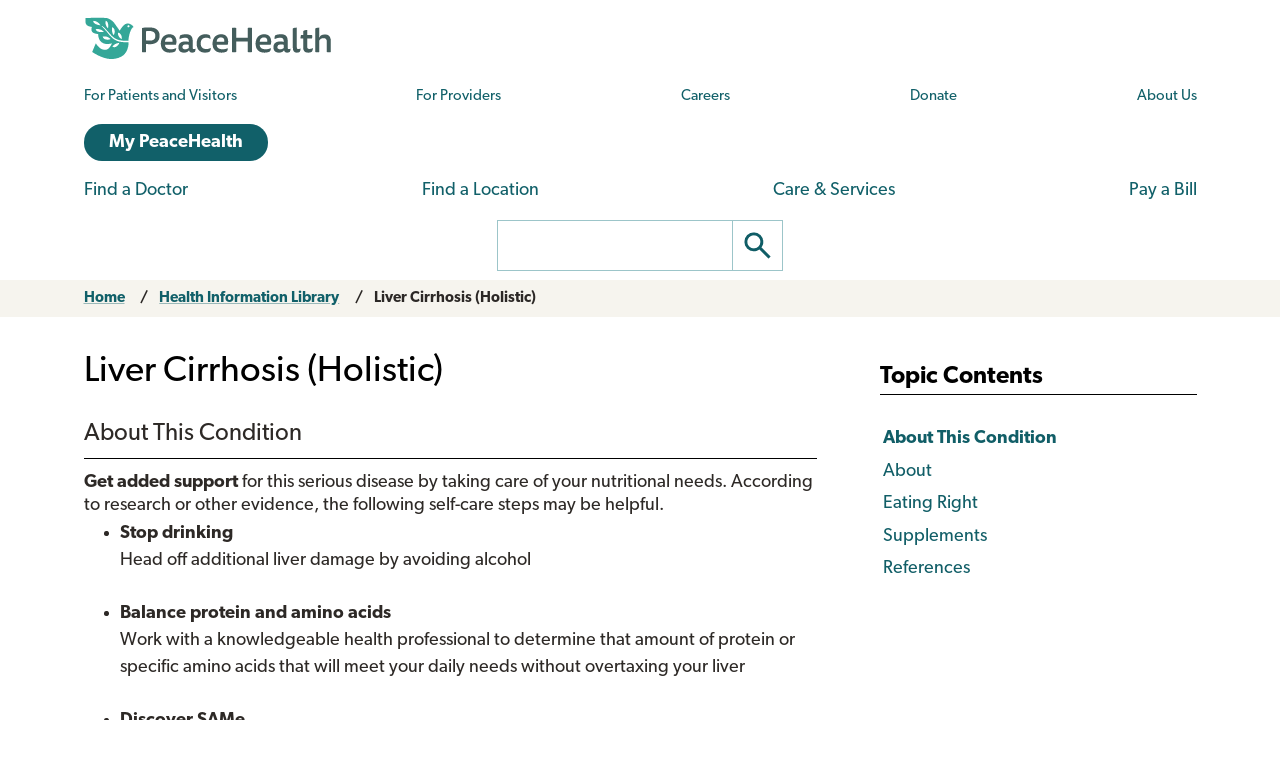

--- FILE ---
content_type: text/html; charset=UTF-8
request_url: https://www.peacehealth.org/medical-topics/id/hn-1231004
body_size: 19985
content:
<!DOCTYPE html>
<html lang="en" dir="ltr" prefix="og: https://ogp.me/ns#">
  <head>
    <meta charset="utf-8" />
<link rel="canonical" href="https://www.peacehealth.org/medical-topics/id/hn-1231004" />
<meta name="Generator" content="Drupal 11 (https://www.drupal.org)" />
<meta name="MobileOptimized" content="width" />
<meta name="HandheldFriendly" content="true" />
<meta name="viewport" content="width=device-width, initial-scale=1.0" />
<link rel="canonical" href="https://www.peacehealth.org/medical-topics/id/hn-1231004" />
<meta name="resourcesVersion" content="2.0.10881" />
<meta name="releaseVersion" content="14.7" />
<meta name="contentVersion" content="14.7" />
<meta name="authoringVersion" content="14" />
<meta name="consumertitle" content="Liver Cirrhosis (Holistic)" />
<meta name="clinicaltitle" content="Liver Cirrhosis (Holistic)" />
<meta name="description" content="Get added support for this serious disease by taking care of your nutritional needs. According to research or other evidence, the following self-care steps may be helpful. Stop drinking Head off additional liver damage by avoiding alcohol. Balance protein and amino acids Work with a knowledgeable health professional to..." />
<meta name="docType" content="Cam" />
<meta name="pageType" content="content" />
<meta name="Keywords" content="Cirrhose du foie,Cirrhose hépatique,Cirrhoses, Hepatic,Cirrhoses, Liver,cirrhosis,cirrhosis of liver,Cirrhosis of Liver,Cirrhosis of liver (disorder),Cirrhosis of liver without mention of alcohol,Cirrhosis of the Liver,Cirrhosis, Hepatic,Cirrhosis, Liver,CL - Cirrhosis of liver,Hepatic Cirrhoses,hepatic cirrhosis,Hepatic Cirrhosis,hepatic failure,Liver Cirrhoses,Liver Cirrhosis,liver failure" />
<meta name="Categories" content="Complementary Medicine" />
<meta name="CategoryID" content="cat1008" />
<meta name="ICD9CM" content="275.01,571,571.2,571.5,571.6,571.8,571.9" />
<meta name="ICD10CM" content="E83.110,K70.2,K70.3,K70.30,K70.31,K72.10,K72.11,K72.90,K72.91,K74.0,K74.00,K74.01,K74.02,K74.1,K74.2,K74.4,K74.5,K74.6,K74.60,K74.69,K76.1" />
<meta name="SNOMEDCT" content="1010616001,103611000119102,109819003,1197739005,123604002,123605001,123606000,123607009,12368000,123716002,123717006,15999000,16070004,1761006,197291001,197293003,197294009,197296006,197299004,197300007,197301006,197303009,197305002,197306001,197310003,19943007,21861000,235880004,235895002,235896001,235897005,235898000,235899008,235900003,235901004,240792005,266468003,266469006,266470007,266471006,271440004,27156006,31712002,33144001,35400008,371139006,37688005,399053004,399170009,41309000,419728003,420054005,425413006,43904005,45256007,536002,6183001,62484002,699189004,703866000,725416005,725938001,725939009,725940006,735733008,74669004,76301009,78208005,79607001,831000119103,86454000,871619002,89580002" />
<link rel="stylesheet" type="text/css" href="https://ixbapi.healthwise.net/resource/14.7/alpine.api/inc/style/main.css" />
<link rel="stylesheet" type="text/css" href="https://ixbapi.healthwise.net/resource/14.7/alpine.api/inc/style/main_ie8.css" />
<link rel="stylesheet" type="text/css" href="https://ixbapi.healthwise.net/resource/14.7/alpine.api/inc/style/print.css" media="print" />
<link rel="stylesheet" type="text/css" href="/modules/custom/ph_healthwise/inc/custom/custom.css" />
<link rel="stylesheet" type="text/css" href="/modules/custom/ph_healthwise/inc/custom/custom_ie.css" />
<link rel="stylesheet" type="text/css" href="/modules/custom/ph_healthwise/inc/custom/custom_print.css" media="print" />
<script type="text/javascript">if (!window.org) var org = { healthwise: {'application':{}} };
          else if (!window.org.healthwise) org["healthwise"] = {'application':{}};
          org.healthwise.config = { 
              root: 'https://ixbapi.healthwise.net/resource',
              locale: 'en-us',
              version: '14.7',
              isoshg: false
          
          };
      org.healthwise.document = {};
        org.healthwise.document.id = "hn-1231004";
          org.healthwise.document.section = "hn-1231004-need-to-know";
          org.healthwise.document.healthwise = false;
          org.healthwise.document.title = "Liver Cirrhosis (Holistic)"; org.healthwise.document.family = "kb";
          org.healthwise.document.doctype = "Cam"; 
          org.healthwise.document.pagetype = "content";</script>
<script type="text/javascript" id="HwInitialize">/* DIO Adapter */</script>
<script type="text/javascript">org.healthwise.config.root = org.healthwise.config.root + "/14.7";</script>
<script type="text/javascript" src="https://ixbapi.healthwise.net/resource/14.7/inc/control/healthwise.js"> </script>
<script type="text/javascript" src="/modules/custom/ph_healthwise/inc/custom/custom.js"> </script>
<link rel="icon" href="/themes/custom/cascadia/images/peacehealth-icon-square.svg" type="image/svg+xml" />

    <title>Liver Cirrhosis (Holistic) – Health Information Library | PeaceHealth</title>

    <link rel="icon" href="/themes/custom/cascadia/images/peacehealth-icon-square.ico" sizes="any">
    <link rel="icon" href="/themes/custom/cascadia/images/peacehealth-icon-square.svg" type="image/svg+xml">
    <link rel="apple-touch-icon" href="/apple-touch-icon.png">
    <link rel="manifest" href="/manifest.webmanifest">
<link rel="preconnect" href="https://p.typekit.net">
<link rel="preconnect" href="https://use.typekit.net">
<style>
/**
 * @file
 * Priority styles to enhance performance for the PeaceHealth Cascadia theme.
 *
 * See @cascadia/templates/include/include--head-style.html.twig for priority styles.
 */
/**
 * @file
 * Defines the base variables for PeaceHealth's Cascadia theme.
 */
/* Colors */
/* Font sizes and weights */
/* Margins */
/* Borders */
/* Padding */
/* Line heights */
/* Transition times */
/* Icons */
/**
 * @file
 * Defines responsive breakpoints.
 *
 * Sizes here correspond to Bootstrap 5.3 breakpoints.
 * @see https://getbootstrap.com/docs/5.3/layout/breakpoints/
 */
button.ph-responsive-control {
  display: inline-block;
  background: transparent;
  border-radius: 0;
  padding: 0;
}
button.ph-responsive-control:hover {
  background: transparent;
}
button.ph-responsive-control img {
  max-height: none;
}

html {
  margin: 0;
  padding: 0;
  line-height: 1.333;
  font-family: "canada-type-gibson", sans-serif;
  font-size: 18px;
  font-weight: 400;
  background-color: #fff;
  color: hsl(26, 8%, 16%);
  -webkit-text-size-adjust: 100%; /* keep text the same size upon device rotation */
  overflow-x: hidden;
}

body {
  max-width: 2560px;
  min-height: 100vh;
  margin: 0 auto;
  padding: 0;
  font-size: 1rem;
  line-height: 1.333;
}

#peacehealth-logo {
  height: 45px;
}

#content, .mainpagecontent {
  min-height: calc(100vh - 540px);
  overflow-x: hidden;
}

/** hide Angular applications if JavaScript is disabled */
[ng\:cloak], [ng-cloak], [data-ng-cloak], [x-ng-cloak], .ng-cloak, .x-ng-cloak {
  display: none !important;
}

/**
 * @file
 * Page, header and footer styles for the PeaceHealth cascadia theme.
 */
/**
 * Header
 */
a.ph-page-logo {
  display: block;
  line-height: 60px;
}

#peacehealth-logo {
  min-height: 35px;
  height: 45px;
}
@media (max-width: 575px) {
  #peacehealth-logo {
    height: 35px;
  }
}

#ph-page-header nav a[href] {
  text-decoration: none;
}

@media (min-width: 1200px) {
  .ph-page-header ul:not(.contextual-links) {
    margin: 0;
  }
  .ph-page-header ul:not(.contextual-links) li {
    margin: 0;
  }
}
#edit-submit-ph-views-search {
  border: 1px solid hsl(186, 30%, 70%);
  border-left: 0 none;
  border-radius: 0;
  padding: 0;
  background: #fff;
}
#edit-submit-ph-views-search img {
  max-height: 49px;
}

@media (min-width: 992px) {
  #ph-responsive-header-group-primary {
    display: grid;
    grid-template-columns: 240px 60px 450px 1fr 90px 220px;
    grid-template-rows: auto;
    grid-template-areas: "left . center1 center1 center1 right1" "left . center2 center2 right2 right2";
    align-items: center;
  }
  #ph-region-logo {
    grid-area: left;
  }
  #ph-region-business-nav {
    grid-area: center1;
  }
  #ph-region-login {
    grid-area: right1;
    justify-self: end;
  }
  #ph-region-care-nav {
    grid-area: center2;
  }
  #ph-region-search {
    grid-area: right2;
    justify-self: end;
  }
  #ph-responsive-panel-menu {
    display: flex;
    justify-content: space-around;
  }
}
@media (max-width: 1199px) {
  #ph-responsive-header-group-panel {
    position: absolute;
  }
  #ph-responsive-header-group-primary {
    display: grid;
    grid-template-columns: 240px 1fr 150px;
    grid-template-rows: auto;
    grid-template-areas: "left . right";
  }
  #ph-region-logo {
    grid-area: left;
    align-self: center;
  }
  #ph-responsive-header-group-control {
    grid-area: right;
    align-self: end;
    justify-self: end;
  }
  #ph-responsive-panel-menu {
    display: flex;
    justify-content: space-around;
  }
}
@media (max-width: 991px) {
  #ph-responsive-header-group-panel {
    position: absolute;
  }
  #ph-responsive-header-group-primary {
    display: grid;
    grid-template-columns: 240px 1fr 150px;
    grid-template-rows: auto;
    grid-template-areas: "left . right";
  }
  #ph-region-logo {
    grid-area: left;
    align-self: center;
  }
  #ph-responsive-header-group-control {
    grid-area: right;
    align-self: end;
    justify-self: end;
  }
  #ph-responsive-panel-menu {
    display: flex;
    justify-content: space-around;
  }
}
@media (max-width: 767px) {
  #ph-responsive-header-group-panel {
    position: absolute;
  }
  #ph-responsive-header-group-primary {
    display: grid;
    grid-template-columns: 240px 1fr 150px;
    grid-template-rows: auto;
    grid-template-areas: "left . right";
  }
  #ph-region-logo {
    grid-area: left;
    align-self: center;
  }
  #ph-responsive-header-group-control {
    grid-area: right;
    align-self: end;
    justify-self: end;
  }
}
@media (max-width: 575px) {
  #ph-responsive-header-group-panel {
    position: absolute;
  }
  #ph-responsive-header-group-primary {
    display: grid;
    grid-template-columns: 200px 1fr 150px;
    grid-template-rows: auto;
    grid-template-areas: "left . right";
  }
  #ph-region-logo {
    grid-area: left;
    align-self: center;
  }
  #ph-responsive-header-group-control {
    grid-area: right;
    align-self: end;
    justify-self: end;
  }
  #ph-responsive-panel-menu {
    display: block;
  }
}
@media screen and (max-width: 359px) {
  #peacehealth-logo {
    min-height: 30px;
    height: 30px;
  }
  #ph-responsive-header-group-primary {
    grid-template-columns: 140px 1fr 150px;
  }
}
/**
 * Footer
 */
@media (max-width: 991px) {
  #ph-page-footer nav > ul {
    display: flex;
    flex-wrap: wrap;
    margin-bottom: 1rem;
  }
  #ph-page-footer nav > ul > li {
    width: 50%;
  }
  #ph-page-footer .row [class*=col-] {
    margin-bottom: 1rem;
  }
}

</style>
    <link rel="stylesheet" media="all" href="/sites/default/files/css/css_xiCmqy2OwWUw5mJ4y2ZMdf0Z1bI-19ybq8OhzMdigKo.css?delta=0&amp;language=en&amp;theme=cascadia&amp;include=eJxVx0sOgCAMRdENIV2SeUADNUWMBT-71zhzcnNuhEUkAWVtATpZv1XW7GLbmdI-NqjHgsttZS4M7eUUY_qds9s6Vwp4fQifRl99bWkoP3sRJoo" />
<link rel="stylesheet" media="all" href="/sites/default/files/css/css_8GM_X-u6h8b-qywsncBQWRCE4u2YLyRsbb1jgEOaC4I.css?delta=1&amp;language=en&amp;theme=cascadia&amp;include=eJxVx0sOgCAMRdENIV2SeUADNUWMBT-71zhzcnNuhEUkAWVtATpZv1XW7GLbmdI-NqjHgsttZS4M7eUUY_qds9s6Vwp4fQifRl99bWkoP3sRJoo" />
<link rel="stylesheet" media="print" href="/sites/default/files/css/css_6bwHO8VdhASTmrD61HHWSLOrXom9NOM_uSEg03f9OVM.css?delta=2&amp;language=en&amp;theme=cascadia&amp;include=eJxVx0sOgCAMRdENIV2SeUADNUWMBT-71zhzcnNuhEUkAWVtATpZv1XW7GLbmdI-NqjHgsttZS4M7eUUY_qds9s6Vwp4fQifRl99bWkoP3sRJoo" />

    <script type="application/json" data-drupal-selector="drupal-settings-json">{"path":{"baseUrl":"\/","pathPrefix":"","currentPath":"medical-topics\/id\/hn-1231004","currentPathIsAdmin":false,"isFront":false,"currentLanguage":"en"},"pluralDelimiter":"\u0003","suppressDeprecationErrors":true,"gtag":{"tagId":"","consentMode":false,"otherIds":[],"events":[],"additionalConfigInfo":[]},"ajaxPageState":{"libraries":"eJxdiEEOhDAMxD5UyJPQUKI0KKWIBFh-v4gbXCzbGZ4xKUisjbDO86ZreMrfH5fpIklaE-MhICQ3vt1jxu89a1rLUBgW5VRnelXyy4Mrjbj9UD6dHva1TbvxH9pPPQ8","theme":"cascadia","theme_token":null},"ajaxTrustedUrl":[],"gtm":{"tagId":null,"settings":{"data_layer":"dataLayer","include_classes":false,"allowlist_classes":"","blocklist_classes":"","include_environment":false,"environment_id":"","environment_token":""},"tagIds":["GTM-MSPGFRLR"]},"multiselect":{"widths":250},"user":{"uid":0,"permissionsHash":"3ed234e69d8cae2f9d6cd7dbe4978f8ec5facb45d08aa8f09711cc4b3ff19b6d"}}</script>
<script src="/sites/default/files/js/js_G4zQ2qPEAuZ7rT3Va1Ijqa_WRNRMYfpvQyN2iNZzyVY.js?scope=header&amp;delta=0&amp;language=en&amp;theme=cascadia&amp;include=eJxdyEEKgDAMBdELVXOk8o0hrURSTECPr9u6GXjDCMbeQWq-wZbgq4-Mou5qUhNK-uXvFQeeeZ5ltNoElu3uITTpBQf-J90"></script>
<script src="/modules/contrib/google_tag/js/gtag.js?t8tv5n"></script>
<script src="/modules/contrib/google_tag/js/gtm.js?t8tv5n"></script>

  </head>
  <body>
        <a href="#main-content" class="visually-hidden focusable">
      Skip to main content
    </a>
    <noscript><iframe src="https://www.googletagmanager.com/ns.html?id=GTM-MSPGFRLR"
                  height="0" width="0" style="display:none;visibility:hidden"></iframe></noscript>

      <div class="dialog-off-canvas-main-canvas" data-off-canvas-main-canvas>
    
  <header id="ph-page-header" class="container ph-page-header ph-util-lists-style-none">
  <div id="ph-region-logo" class="ph-region py-sm-2">
        <a class="ph-page-logo" href="/" title="PeaceHealth Home" rel="home">
    <img id="peacehealth-logo" src="/themes/custom/cascadia/images/peacehealth-logo.svg" alt="PeaceHealth Home" />
  </a>


  </div>
  <div id="ph-region-business-nav" class="ph-region py-lg-2">
      <nav aria-labelledby="ph-block-nav-business-menu" id="ph-block-nav-business" class="ph-block-menu ph-block-nav-business ph-font-size-mini m-3 m-lg-0">
            
  <h2 class="visually-hidden" id="ph-block-nav-business-menu" aria-hidden="true">PeaceHealth Business Navigation</h2>
  

        
  <ul data-region="business_nav" class="d-xl-flex justify-content-between align-items-center menu menu-level-0">
                  
        <li class="menu-item">
          <a href="/pages/patients-and-visitors" title="Information for patients and visitors to PeaceHealth hospitals and clinics" data-drupal-link-system-path="node/10751">For Patients and Visitors</a>
                                
  
  <div class="menu_link_content menu-link-contentph-menu-nav-business view-mode-default menu-dropdown menu-dropdown-0 menu-type-default">
              
      </div>



                  </li>
                      
        <li class="menu-item">
          <a href="/pages/providers-and-medical-professionals" title="Information for internal and external providers and other medical professionals of PeaceHealth hospitals and clinics" data-drupal-link-system-path="node/10752">For Providers</a>
                                
  
  <div class="menu_link_content menu-link-contentph-menu-nav-business view-mode-default menu-dropdown menu-dropdown-0 menu-type-default">
              
      </div>



                  </li>
                      
        <li class="menu-item">
          <a href="https://careers.peacehealth.org/">Careers</a>
                                
  
  <div class="menu_link_content menu-link-contentph-menu-nav-business view-mode-default menu-dropdown menu-dropdown-0 menu-type-default">
              
      </div>



                  </li>
                      
        <li class="menu-item">
          <a href="/foundation" data-drupal-link-system-path="node/3186">Donate</a>
                                
  
  <div class="menu_link_content menu-link-contentph-menu-nav-business view-mode-default menu-dropdown menu-dropdown-0 menu-type-default">
              
      </div>



                  </li>
                      
        <li class="menu-item">
          <a href="/about-peacehealth" data-drupal-link-system-path="node/3182">About Us</a>
                                
  
  <div class="menu_link_content menu-link-contentph-menu-nav-business view-mode-default menu-dropdown menu-dropdown-0 menu-type-default">
              
      </div>



                  </li>
          </ul>


  </nav>


  </div>
  <div id="ph-region-login" class="ph-region py-lg-2">
      <nav aria-labelledby="ph-block-nav-login-menu" id="ph-block-nav-login" class="ph-block-nav-login m-3 m-lg-0">
            
  <h2 class="visually-hidden" id="ph-block-nav-login-menu" aria-hidden="true">PeaceHealth Login Navigation</h2>
  

        

  <ul data-region="login" class="menu menu-level-0">
                  
        <li class="menu-item">
          <a href="https://my.peacehealth.org" class="btn btn__rounded btn__slim btn__light-blue">My PeaceHealth</a>
                                
  
  <div class="menu_link_content menu-link-contentph-menu-nav-login view-mode-default menu-dropdown menu-dropdown-0 menu-type-default">
              
      </div>



                  </li>
          </ul>


  </nav>


  </div>
  <div id="ph-region-care-nav" class="ph-region py-lg-2">
      <nav aria-labelledby="ph-block-nav-care-menu" id="ph-block-nav-care" class="ph-block-nav-care m-3 m-lg-0">
            
  <h2 class="visually-hidden" id="ph-block-nav-care-menu" aria-hidden="true">Care navigation</h2>
  

                      <ul class="d-xl-flex justify-content-between align-items-center">
              <li>
        <a href="/care-providers" class="main-nav__underline-orange" data-drupal-link-system-path="node/11488">Find a Doctor</a>
              </li>
          <li>
        <a href="/locations" class="main-nav__underline-green" data-drupal-link-system-path="node/11420">Find a Location</a>
              </li>
          <li>
        <a href="/services" class="main-nav__underline-purple" data-drupal-link-system-path="node/11413">Care &amp; Services</a>
              </li>
          <li>
        <a href="/patient-financial-services/pay-a-bill" class="main-nav__underline-blue" data-drupal-link-system-path="node/3183">Pay a Bill</a>
              </li>
        </ul>
  

  </nav>


  </div>
  <div id="ph-region-search" class="ph-region py-lg-2">
        <form action="/search" method="get" id="views-exposed-form-ph-views-search-page-1" class="ph-form-search form-floating m-3 m-lg-0" accept-charset="UTF-8" role="search">
      <div class="d-flex justify-content-center">
        <label for="edit-search-api-fulltext" class="ph-form-search-label visually-hidden">Search</label>
        <input data-drupal-selector="edit-search-api-fulltext" type="search" id="edit-search-api-fulltext" name="search_api_fulltext" value="" class="ph-form-search-query">
        <button data-drupal-selector="edit-submit-ph-views-search" type="submit" id="edit-submit-ph-views-search" class="ph-form-search-submit" aria-label="Go"><img class="ph-util-icon ph-color-icon" src="/themes/custom/cascadia/icons/search.svg" alt=""></button>
      </div>
    </form>
      </div>
</header>

  

    <div data-drupal-messages-fallback class="hidden"></div>



<main>
  <a id="main-content" tabindex="-1"></a>    <div id="block-mainpagecontent" class="mainpagecontent">
  
    
      
  <div class="breadcrumb">
      <div>
  <div class="bootstrap-wrapper breadcrumb py-2">
  <div class="container">
      <div class="row">
        <section class="col">
          <div><div class="row">
  <nav class="col breadcrumb">
    <ol>
          <li>
                  <a href="/">Home</a>
              </li>
          <li>
                  <a href="/medical-topics">Health Information Library</a>
              </li>
          <li>
                  <a href="" aria-current="page">Liver Cirrhosis (Holistic)</a>
              </li>
        </ol>
  </nav></div></div>

        </section>
      </div>
  </div>
</div>
</div>

  </div>

  <div class="bootstrap-wrapper ph-app-healthwise">
  <div class="container">
      <div class="row">
        <section class="col my-3">
          <div><div class="HwContainer">
  <div id="HwMain" class="row">
    <div id="HwColumnContent" class="HwColumn col-md-8">
      <div role="article" id="HwContentWrapper" class="HwTypeCam HwContentWrapper HwElement">
        <div class="HwContentTitle">
          <h1 id="HwContentTitle">Liver Cirrhosis (Holistic)</h1>
        </div>
        <div class="HwContent">
          <div class="HwNavigationSection HwSectionVendor" id="sec-hn-1231004-need-to-know"><h2 class="HwSectionTitle">About This Condition</h2>
        <div>
          <div>
            <b>Get added support</b> for this serious disease by taking care of your nutritional needs. According to research or other evidence, the following self-care steps may be helpful.
</div>
          <ul>
            <li>
              <b>Stop drinking</b>
              <p>Head off additional liver damage by avoiding alcohol</p>
            </li>
            <li>
              <b>Balance protein and amino acids</b>
              <p>Work with a knowledgeable health professional to determine that amount of protein or specific amino acids that will meet your daily needs without overtaxing your liver</p>
            </li>
            <li>
              <b>Discover SAMe</b>
              <p>Taking 1,200 mg a day of this nutritional supplement can improve liver function, bile flow, and survival</p>
            </li>
            <li>
              <b>Try milk thistle</b>
              <p>Protect liver cells and improve function by taking a daily herbal supplement delivering 420 to 600 mg of silymarin</p>
            </li>
            <li>
              <b>Get to know phosphatidylcholine</b>
              <p>Take 900 mg a day of this nutritional supplement to improve liver function</p>
            </li>
          </ul>
        </div>
      </div>
          <div class="HwNavigationSection HwSectionVendor" id="sec-hn-1231004-about"><a class="HwSectionNameTag" name="hn-1231004-about" id="anchor-hn-1231004-about" aria-hidden="true"> </a><h2 class="HwSectionTitle">About</h2>
        <div>
          <h3 class="HwSubSectionTitle ">About This Condition</h3>
          <div>
            <p>Cirrhosis is a condition of severe damage to the liver that impairs its ability to function normally.</p>
            <p>In the United States, the most common cause of liver cirrhosis is chronic <a data-hwid="hn-1005009" href="/medical-topics/id/hn-1005009#hn-1005009-need-to-know"><span>alcoholism</span></a>. Liver cirrhosis may also result from chronic viral infection of the
liver (<a data-hwid="hn-1027000" href="/medical-topics/id/hn-1027000#hn-1027000-need-to-know"><span>hepatitis</span></a> types B, C, and D) and a number of inherited
diseases, such as <a data-hwid="hn-1199008" href="/medical-topics/id/hn-1199008#hn-1199008-need-to-know"><span>cystic fibrosis</span></a>, hemochromatosis, and <a data-hwid="hn-1055001" href="/medical-topics/id/hn-1055001#hn-1055001-need-to-know"><span>Wilson’s disease</span></a>. If severe, liver cirrhosis may lead to liver
failure and death. In the Western world, liver cirrhosis is the third leading cause of death in people from
ages 45 to 65 (after <a data-hwid="hn-1184008" href="/medical-topics/id/hn-1184008#hn-1184008-need-to-know"><span>cardiovascular disease</span></a> and cancer).<sup>1</sup> Liver cirrhosis may also cause a dangerous
brain abnormality called portal-systemic encephalopathy (PSE), which may lead to coma. Another form of
cirrhosis, primary biliary cirrhosis (PBC), damages the bile ducts in the liver, and occurs primarily in
women over 35 years of age. The cause of PBC is not known.</p>
          </div>
        </div>
        <div>
          <h3 class="HwSubSectionTitle ">Symptoms</h3>
          <div>
            <p>Many people with cirrhosis have no symptoms for years. Others may have weakness, loss of appetite, malaise, and weight loss. With blocked bile flow, it is common for people with cirrhosis to have jaundice, itching, and fatty yellow skin nodules. Later in the disease, there may be massive bleeding inside the throat, brain abnormalities due to accumulation of ammonia in the blood, liver failure, and death.</p>
          </div>
        </div>
        <div>
          <h3 class="HwSubSectionTitle ">Healthy Lifestyle Tips</h3>
          <div>
            <p>Alcoholism is the leading cause of liver cirrhosis in the Western world. Drinking too much alcohol also impairs the absorption and accelerates loss of several nutrients.<sup>2</sup><sup>, 3</sup><sup>, 4</sup> Therefore, avoidance of alcohol is strongly recommended for people with liver cirrhosis. Alcohol is directly toxic to the liver. In people with alcohol-induced liver cirrhosis, even moderate alcohol consumption increases the risk of portal hypertension, a dangerous blood pressure abnormality in the liver’s circulation.<sup>5</sup></p>
          </div>
        </div>
      </div>
          <div class="HwNavigationSection HwSectionVendor" id="sec-hn-1231004-eating-right"><a class="HwSectionNameTag" name="hn-1231004-eating-right" id="anchor-hn-1231004-eating-right" aria-hidden="true"> </a><h2 class="HwSectionTitle">Eating Right</h2>
        <div>
          <h3 class="HwSubSectionTitle ">
            <b>The right diet</b> is the key to managing many diseases and to improving general quality of life. For this condition, scientific research has found benefit in the following healthy eating tips. 
</h3>
          <table class="HwCamShadedTable">
            <tr>
              <th>Recommendation</th>
              <th>Why</th>
            </tr>
            <tr>
              <td>
                <span class="HwColumnTitle">Get enough protein, but not too much</span>
              </td>
              <td>
                <div class="HwMainSectionContentWrapper">Getting adequate protein is essential, but because of the danger of ammonia toxicity, a doctor should closely supervise any changes in protein intake.</div>
                <div class="HwSubSectionContentWrapper">
                  <div>
                    <p>Adequate protein intake is essential for people with alcoholic liver cirrhosis, because this condition often results in significant protein, as well as calorie, deficiency. However, people with liver cirrhosis may be unable to tolerate normal amounts of dietary protein because the cirrhotic liver is less able to detoxify ammonia, a major product of protein digestion. Ammonia toxicity contributes to PSE. The amount of protein that can be tolerated by people with cirrhosis varies considerably. In these people, there is only a small margin of safety when treating protein deficiency. Extreme caution must be exercised when changing their protein intake. A doctor familiar with this disease should closely supervise any changes in dietary protein intake by people with cirrhosis.</p>
                  </div>
                </div>
              </td>
            </tr>
            <tr>
              <td>
                <span class="HwColumnTitle">Watch the copper</span>
              </td>
              <td>
                <div class="HwMainSectionContentWrapper">Some people with cirrhosis may have an excess of copper in the liver. If this is the case, avoid foods rich in copper, such as chocolate, shellfish, and liver.</div>
                <div class="HwSubSectionContentWrapper">
                  <div>
                    <p>Some people with cirrhosis and impaired bile flow (such as in <a data-hwid="hn-1055001" href="/medical-topics/id/hn-1055001#hn-1055001-need-to-know"><span>Wilson’s disease</span></a> or PBC) may have an excess amount of <a data-hwid="hn-2833007" href="/medical-topics/id/hn-2833007#hn-2833007-uses"><span>copper</span></a> accumulate in the liver. If laboratory tests confirm copper excess, most doctors would recommend avoiding foods rich in copper (such as chocolate, shellfish, and liver) along with medical treatment to reduce copper stores.</p>
                  </div>
                </div>
              </td>
            </tr>
          </table>
        </div>
      </div>
          <div class="HwNavigationSection HwSectionVendor" id="sec-hn-1231004-supplements"><a class="HwSectionNameTag" name="hn-1231004-supplements" id="anchor-hn-1231004-supplements" aria-hidden="true"> </a><h2 class="HwSectionTitle">Supplements</h2>
        <div>
          <div>
            <a href="#HwStarRatingExplanationWrapper" aria-controls="HwStarRatingExplanationWrapper" class="HwSubSectionTitle HwStarRatingTitle">What Are Star Ratings?</a>
            <div id="HwStarRatingExplanationWrapper" aria-expanded="false" class="HwStarRatingExplanationWrapper"><p class="HwStarRatingExplanation"><span class="HwStarRatingExplanationBlock">
	Our proprietary “Star-Rating” system was developed to help you easily understand the amount of scientific support behind each supplement in relation to a specific health condition. While there is no way to predict whether a vitamin, mineral, or herb will successfully treat or prevent associated health conditions, our unique ratings tell you how well these supplements are understood by some in the medical community, and whether studies have found them to be effective for other people.</span></p><p class="HwStarRatingExplanation"><span class="HwStarRatingExplanationBlock">
	For over a decade, our team has combed through thousands of research articles published in reputable journals. To help you make educated decisions, and to better understand controversial or confusing supplements, our medical experts have digested the science into these three easy-to-follow ratings. We hope this provides you with a helpful resource to make informed decisions towards your health and well-being.</span></p><p class="HwStarRatingExplanation"><span class="HwStarRatingExplanationBlock">
                <span class="HwCamStars3Stars"><span class="HwCamStars3StarsInner"><span class="HwAccessibilityText">3 Stars</span></span></span>
                <span>Reliable and relatively consistent scientific data showing a substantial health benefit.</span>
              </span></p><p class="HwStarRatingExplanation"><span class="HwStarRatingExplanationBlock">
                <span class="HwCamStars2Stars"><span class="HwCamStars2StarsInner"><span class="HwAccessibilityText">2 Stars</span></span></span>
                <span>Contradictory, insufficient, or preliminary studies suggesting a health benefit or minimal health benefit.</span>
              </span></p><p class="HwStarRatingExplanation"><span class="HwStarRatingExplanationBlock">
                <span class="HwCamStars1Stars"><span class="HwCamStars1StarsInner"><span class="HwAccessibilityText">1 Star</span></span></span>
                <span>For an herb, supported by traditional use but minimal or no scientific evidence. For a supplement, little scientific support.</span>
              </span></p></div>
          </div>
          <table class="HwCamShadedTable">
            <tr>
              <th>Supplement</th>
              <th>Why</th>
            </tr>
            <tr>
              <td>
                <div class="HwCamStars3Stars"><span class="HwAccessibilityText">3 Stars</span></div>
                <div class="HwCamColumnTitle">SAMe</div>
                <div class="HwCamColumnDose">1,200 mg daily</div>
              </td>
              <td>
                <div class="HwMainSectionContentWrapper">Taking SAMe may improve liver function, bile flow, and survival.</div>
                <div class="HwSubSectionContentWrapper">
                  <p>Large amounts of <a data-hwid="hn-2907000" href="/medical-topics/id/hn-2907000#hn-2907000-uses"><span>SAMe</span></a> (S-adenosylmethionine) may improve survival and liver function in alcoholic liver cirrhosis. A double-blind trial found that 1,200 mg of SAMe per day for two years significantly decreased the overall death rate and the need for liver transplantation in people with alcoholic liver cirrhosis, particularly in those with less advanced liver disease. Preliminary trials suggest that lower amounts of SAMe (180 mg per day in one trial and 800 mg per day in another) may improve liver function in people with liver cirrhosis. SAMe supplementation has been shown to reverse the depletion of <a data-hwid="hn-2857007" href="/medical-topics/id/hn-2857007#hn-2857007-uses"><span>glutathione</span></a>, an important antioxidant required for liver function.It has also been shown to aid in the resolution of blocked bile flow (cholestasis), a common complication of liver cirrhosis.</p>
                </div>
              </td>
            </tr>
            <tr>
              <td>
                <div class="HwCamStars2Stars"><span class="HwAccessibilityText">2 Stars</span></div>
                <div class="HwCamColumnTitle">Acetyl-L-Carnitine</div>
                <div class="HwCamColumnDose">2 grams twice a day for 3 months 
</div>
              </td>
              <td>
                <div class="HwMainSectionContentWrapper">A double-blind trial suggests that supplementing with acety-l-carnitine may improve mental and neurological function in people whose cirrhosis has impaired function. 
</div>
                <div class="HwSubSectionContentWrapper">In double-blind trials, supplementing with acety-L-carnitine (2 grams twice a day for three months) improved fatigue and various measures of mental and neurological function in people with impaired function (minimal hepatic encephalopathy) due to cirrhosis.</div>
              </td>
            </tr>
            <tr>
              <td>
                <div class="HwCamStars2Stars"><span class="HwAccessibilityText">2 Stars</span></div>
                <div class="HwCamColumnTitle">Beta-Glucan, Inulin, Pectin, and Resistant Starch</div>
                <div class="HwCamColumnDose">10 grams total fermentable fiber daily</div>
              </td>
              <td>
                <div class="HwMainSectionContentWrapper">In a study of people with cirrhosis, supplementing with fermentable fiber (containing equal parts of beta-glucan, inulin, pectin, and resistant starch) improved liver and brain function.</div>
                <div class="HwSubSectionContentWrapper">
                  <p>In a study of people with cirrhosis, supplementing with 10 grams of fermentable <a data-hwid="hn-2842000" href="/medical-topics/id/hn-2842000#hn-2842000-uses"><span>fiber</span></a> per day (containing equal parts of beta-glucan, inulin, pectin, and resistant starch) for 30 days resulted in an improvement in liver function. The impaired brain function that often accompanies cirrhosis of the liver (hepatic encephalopathy) also improved.</p>
                </div>
              </td>
            </tr>
            <tr>
              <td>
                <div class="HwCamStars2Stars"><span class="HwAccessibilityText">2 Stars</span></div>
                <div class="HwCamColumnTitle">Branched-Chain Amino Acids</div>
                <div class="HwCamColumnDose">At least 5 grams daily, up to 0.24 grams per 2.2 lbs (1 kg) body weight per day</div>
              </td>
              <td>
                <div class="HwMainSectionContentWrapper">Under a doctor’s supervision, supplementing with branched-chain amino acids may correct an imbalance of amino acids and improve cirrhosis symptoms.</div>
                <div class="HwSubSectionContentWrapper">
                  <p>In addition to protein deficiency, liver cirrhosis is characterized by low blood levels of <a data-hwid="hn-2815001" href="/medical-topics/id/hn-2815001#hn-2815001-uses"><span>branched-chain amino acids</span></a> (BCAAs) in relation to other <a data-hwid="hn-2800002" href="/medical-topics/id/hn-2800002#hn-2800002-uses"><span>amino acids</span></a>. This imbalance may contribute to the development of PSE. BCAA supplementation could be a way to correct this problem, as well as to provide a source of needed protein, but its effectiveness is unclear. BCAAs (isoleucine, leucine, and valine) represent a good protein source for people with cirrhosis because they are less likely to induce PSE. A controlled study of protein-intolerant people with cirrhosis showed that BCAA supplementation corrected abnormal protein metabolism about as well as an equivalent amount of dietary protein without inducing PSE as frequently. In a small double-blind trial, people with liver cirrhosis taking 5 grams per day of BCAAs had significant improvement in their ability to process protein.</p>
                  <p>However, treatment trials using BCAAs alone or in solutions containing other amino acids in people with cirrhosis and PSE have reported conflicting results. It may be that certain people with liver cirrhosis can benefit from supplementation with BCAAs while others cannot, for reasons that are unclear. In a double-blind trial, people with liver cirrhosis and PSE received 0.24 grams per 2.2 pounds body weight (approximately 16–17 grams per day) of BCAAs for 15 days, after which most experienced significant improvement in brain function, mental status, and protein metabolism. Those who continued taking BCAAs for three months also had mild improvement in liver function tests.</p>
                  <p>Therapeutic effects of oral BCAAs have also been shown in children with liver failure and in adults with cirrhosis of the liver without PSE. Overall, it appears that BCAA supplementation does not always help in cirrhosis, but some people with and without PSE may benefit. A qualified doctor must closely supervise such BCAA supplementation.</p>
                </div>
              </td>
            </tr>
            <tr>
              <td>
                <div class="HwCamStars2Stars"><span class="HwAccessibilityText">2 Stars</span></div>
                <div class="HwCamColumnTitle">L-Ornithine-L-Aspartate</div>
                <div class="HwCamColumnDose">18 grams daily of L-ornithine-L-aspartate</div>
              </td>
              <td>
                <div class="HwMainSectionContentWrapper">As both a supplement and injection, L-ornithine-L-aspartate has been shown to significantly improve liver function, mental status, and brain function.</div>
                <div class="HwSubSectionContentWrapper">
                  <p>
                    <a data-hwid="hn-2893009" href="/medical-topics/id/hn-2893009#hn-2893009-uses">
                      <span>L-ornithine-L-aspartate</span>
                    </a> (OA) is a nutritional supplement that has been investigated as a treatment for cirrhosis and hepatic encephalopathy. In a double-blind trial, participants taking 18 grams of OA for 14 days had significant improvements in liver function, mental status, and brain function. Similar benefits have also been demonstrated using injections of OA.</p>
                </div>
              </td>
            </tr>
            <tr>
              <td>
                <div class="HwCamStars2Stars"><span class="HwAccessibilityText">2 Stars</span></div>
                <div class="HwCamColumnTitle">Milk Thistle</div>
                <div class="HwCamColumnDose">420 mg of silymarin daily</div>
              </td>
              <td>
                <div class="HwMainSectionContentWrapper">Supplementing with milk thistle may protect liver cells and improve function.</div>
                <div class="HwSubSectionContentWrapper">
                  <p>An extract of <a data-hwid="hn-2130007" href="/medical-topics/id/hn-2130007#hn-2130007-uses"><span>milk thistle</span></a> <i>(Silybum marianum)</i> that is high in a flavonoid compound known as silymarin may improve liver function and increase survival in people with cirrhosis. Clinical trials have shown that silymarin (420–600 mg per day) improves liver function tests and protects liver cells against oxidative damage in people with alcohol-related liver disease. However, evidence is conflicting regarding the ability of silymarin to prolong survival of people with liver cirrhosis. In one double-blind trial, a significant increase in survival was found in people with cirrhosis who were given 140 mg of silymarin three times a day for approximately two years. Positive results were also found in a 12-month controlled study of adults with diabetes and alcoholic liver cirrhosis taking the same daily amount of silymarin. However, another double-blind trial found that 150 mg of silymarin three times a day for two years had no significant effect on survival among alcoholics with liver cirrhosis.</p>
                  <p>For people with chronic liver disease, milk thistle extract may be taken long-term. Milk thistle extracts containing 80% silymarin are commercially available and may be taken in amounts that deliver 420 mg of silymarin per day.</p>
                </div>
              </td>
            </tr>
            <tr>
              <td>
                <div class="HwCamStars2Stars"><span class="HwAccessibilityText">2 Stars</span></div>
                <div class="HwCamColumnTitle">Peony</div>
                <div class="HwCamColumnDose">Under medical supervision: take the Chinese herbal formula shakuyaku-kanzo-to</div>
              </td>
              <td>
                <div class="HwMainSectionContentWrapper">One trial showed that the Chinese formula shakuyaku-kanzo-to (containing white peony and licorice roots) relieved muscle cramps due to liver cirrhosis.</div>
                <div class="HwSubSectionContentWrapper">
                  <p>One double-blind trial showed that the Chinese formula shakuyaku-kanzo-to (containing <a data-hwid="hn-3658006" href="/medical-topics/id/hn-3658006#hn-3658006-uses"><span>white peony</span></a> and licorice roots) effectively relieved muscle cramps due to cirrhosis of the liver. This formula is approved by the Japanese Ministry of Health and Welfare for cirrhosis-induced muscle cramps.</p>
                </div>
              </td>
            </tr>
            <tr>
              <td>
                <div class="HwCamStars2Stars"><span class="HwAccessibilityText">2 Stars</span></div>
                <div class="HwCamColumnTitle">Phosphatidyl Choline</div>
                <div class="HwCamColumnDose">900 mg phosphatidyl choline per day</div>
              </td>
              <td>
                <div class="HwMainSectionContentWrapper">Phosphatidylcholine breaks down scar tissue in the liver and may be able to reverse tissue changes that cause cirrhosis.</div>
                <div class="HwSubSectionContentWrapper">
                  <p>
                    <a data-hwid="hn-2873001" href="/medical-topics/id/hn-2873001#hn-2873001-uses">
                      <span>Phosphatidylcholine</span>
                    </a> (PC) breaks down scar tissue in the liver and may be able to reverse tissue changes that cause cirrhosis. In animal studies, PC has been repeatedly shown to prevent or reverse the progression of alcohol-induced cirrhosis, but this has not yet been demonstrated in humans. In a controlled trial, Czech researchers found that PC supplementation (900 mg per day for four months) improved liver function in people with cirrhosis.</p>
                </div>
              </td>
            </tr>
            <tr>
              <td>
                <div class="HwCamStars2Stars"><span class="HwAccessibilityText">2 Stars</span></div>
                <div class="HwCamColumnTitle">Probiotics</div>
                <div class="HwCamColumnDose">Refer to label instructions 
</div>
              </td>
              <td>
                <div class="HwMainSectionContentWrapper">A probiotic preparation called VSL#3, which contains 8 different strains of beneficial bacteria, has been shown to improve the impaired mental and neurological function that is commonly seen in people with cirrhosis.</div>
                <div class="HwSubSectionContentWrapper">A probiotic preparation called VSL#3, which contains 8 different strains of beneficial bacteria, has been shown to improve the impaired mental and neurological function (minimal hepatic encephalopathy) that is commonly seen in people with cirrhosis.. It is not known whether other probiotic products would also be effective. Because people with severe illnesses such as cirrhosis could theoretically be harmed by supplementing with live bacteria, people with cirrhosis should only take probiotics under medical supervision.</div>
              </td>
            </tr>
            <tr>
              <td>
                <div class="HwCamStars2Stars"><span class="HwAccessibilityText">2 Stars</span></div>
                <div class="HwCamColumnTitle">Sea Buckthorn</div>
                <div class="HwCamColumnDose">15 grams three times daily of sea buckthorn extract 
</div>
              </td>
              <td>
                <div class="HwMainSectionContentWrapper">Preliminary research suggests that sea buckthorn may improve indicators of liver damage.
</div>
                <div class="HwSubSectionContentWrapper">Sea buckthorn has been shown to protect the liver from damage in animal studies, and to reduce blood indicators of liver damage in preliminary human studies.. In a controlled trial, 80% of people with cirrhosis who took 15 grams three times daily of sea buckthorn extract (potency or standardization not stated) had blood indicators of liver damage return to normal within six months, compared to 56% of a group taking a B-complex vitamin.</div>
              </td>
            </tr>
            <tr>
              <td>
                <div class="HwCamStars2Stars"><span class="HwAccessibilityText">2 Stars</span></div>
                <div class="HwCamColumnTitle">Sho-Saiko-To (Bupleurum, Peony, Pinellia, Cassia, Ginger, Jujube, Asian Ginseng, Asian Scullcap, and Licorice)</div>
                <div class="HwCamColumnDose">2.5 grams of the Chinese herbal formula sho-saiko-to three times daily</div>
              </td>
              <td>
                <div class="HwMainSectionContentWrapper">The Chinese herb bupleurum is a component of the formula sho-saiko-to, which was shown in one preliminary trial to liver cancer risk in people with liver cirrhosis.</div>
                <div class="HwSubSectionContentWrapper">
                  <p>The Chinese herb <a data-hwid="hn-2056002" href="/medical-topics/id/hn-2056002#hn-2056002-uses"><span>bupleurum</span></a> is an important component of the formula known as sho-saiko-to. Sho-saiko-to was shown in one preliminary trial to reduce the risk of liver cancer in people with liver cirrhosis. The amount of this formula used was 2.5 grams three times daily.</p>
                </div>
              </td>
            </tr>
            <tr>
              <td>
                <div class="HwCamStars2Stars"><span class="HwAccessibilityText">2 Stars</span></div>
                <div class="HwCamColumnTitle">Zinc</div>
                <div class="HwCamColumnDose">Take under medical supervision: 135 to 215 mg daily</div>
              </td>
              <td>
                <div class="HwMainSectionContentWrapper">Supplementing with zinc may correct the deficiency common in alcoholic liver cirrhosis and may correct the impaired taste function that people with cirrhosis often experience.</div>
                <div class="HwSubSectionContentWrapper">
                  <p>
Alcoholic liver cirrhosis is associated with <a data-hwid="hn-2934002" href="/medical-topics/id/hn-2934002#hn-2934002-uses"><span>zinc</span></a> deficiency. In a double-blind trial, zinc acetate supplementation (200 mg three times daily, providing a total of 215 mg of elemental zinc per day), given to cirrhosis patients for seven days, significantly improved portal-systemic encephalopathy (PSE). A second trial achieved similar results after three months of treatment  and a third trial found a beneficial effect from 6 months of treatment with 51 mg per day of zinc in the form of zinc L-carnosine complex. People with cirrhosis sometimes have impaired taste function, and it has been suggested that zinc deficiency may be the cause of this abnormality. Although one study demonstrated that taste problems in cirrhosis are due to the disease process itself and not to zinc deficiency, a double-blind trial showed that 200 mg three times per day of zinc sulfate (providing 135 mg of elemental zinc per day) for six weeks significantly improved taste function in people with alcoholic liver cirrhosis. A doctor should supervise long-term supplementation of zinc in these amounts. 
</p>
                </div>
              </td>
            </tr>
            <tr>
              <td>
                <div class="HwCamStars1Stars"><span class="HwAccessibilityText">1 Star</span></div>
                <div class="HwCamColumnTitle">Bile Acids (Primary Biliary Cirrhosis)</div>
                <div class="HwCamColumnDose">Refer to label instructions 
</div>
              </td>
              <td>
                <div class="HwMainSectionContentWrapper">People with cirrhosis have decreased secretion of bile acids. Supplementing with bile acids may improve bile composition and delay disease progression in primary biliary cirrhosis.</div>
                <div class="HwSubSectionContentWrapper">
                  <p>People with cirrhosis have decreased secretion of bile acids. Supplementation with bile acids (such as ursodeoxycholic acid and tauroursodeoxycholic acid) may improve the composition of bile and delay disease progression in primary biliary cirrhosis (PBC). In one trial, people with PBC were followed for five to nine years. Those who took 13–15 mg per 2.2 pounds body weight of ursodeoxycholic acid (about 900–1200 mg) per day had improved liver function tests and significantly delayed progression to cirrhosis. Several other trials have confirmed that bile acids improve liver function in people with PBC. Commercial supplements of bile acids are available as ox bile concentrates. However, these ox bile preparations contain other types of bile acids than those used in PBC research. The effectiveness and appropriate amount of ox bile concentrates in the treatment of PBC is unknown.</p>
                </div>
              </td>
            </tr>
            <tr>
              <td>
                <div class="HwCamStars1Stars"><span class="HwAccessibilityText">1 Star</span></div>
                <div class="HwCamColumnTitle">L-Carnitine</div>
                <div class="HwCamColumnDose">Refer to label instructions 
</div>
              </td>
              <td>
                <div class="HwMainSectionContentWrapper">L-carnitine injections have been used to improve circulation to the liver in people with cirrhosis.</div>
                <div class="HwSubSectionContentWrapper">
                  <p>
                    <a data-hwid="hn-2821002" href="/medical-topics/id/hn-2821002#hn-2821002-uses">
                      <span>L-carnitine</span>
                    </a> injections have been used to improve circulation to the liver in people with cirrhosis, but trials of the oral supplement are lacking.</p>
                </div>
              </td>
            </tr>
            <tr>
              <td>
                <div class="HwCamStars1Stars"><span class="HwAccessibilityText">1 Star</span></div>
                <div class="HwCamColumnTitle">Selenium</div>
                <div class="HwCamColumnDose">Refer to label instructions 
</div>
              </td>
              <td>
                <div class="HwMainSectionContentWrapper">People with liver cirrhosis often have low selenium levels and a greater need for antioxidants. In one study, selenium improved liver function in people with alcoholic cirrhosis.</div>
                <div class="HwSubSectionContentWrapper">
                  <p>
                    <a data-hwid="hn-2908005" href="/medical-topics/id/hn-2908005#hn-2908005-uses">
                      <span>Selenium</span>
                    </a> levels have been found to be low in people with liver cirrhosis and the need for <a data-hwid="hn-2802005" href="/medical-topics/id/hn-2802005#hn-2802005-uses"><span>antioxidants</span></a> has been found to be increased. A small, preliminary trial suggested that 100 mcg per day of selenium may improve liver function in people with alcoholic cirrhosis. Larger, double-blind trials of selenium in people with liver cirrhosis are needed.</p>
                </div>
              </td>
            </tr>
            <tr>
              <td>
                <div class="HwCamStars1Stars"><span class="HwAccessibilityText">1 Star</span></div>
                <div class="HwCamColumnTitle">Vitamin E</div>
                <div class="HwCamColumnDose">Refer to label instructions 
</div>
              </td>
              <td>
                <div class="HwMainSectionContentWrapper">Vitamin E has been shown to decrease damage in cirrhotic livers and may reduce immune abnormalities that contribute to the development of the disease.</div>
                <div class="HwSubSectionContentWrapper">
                  <p>
                    <a data-hwid="hn-2931005" href="/medical-topics/id/hn-2931005#hn-2931005-uses">
                      <span>Vitamin E</span>
                    </a> has been shown to decrease damage in cirrhotic livers and may reduce immune abnormalities that contribute to the development of the disease. However, a study reported that supplementation of 500 IU per day of vitamin E for one year failed to influence laboratory tests, liver function, survival or hospitalization rates in people with alcoholic cirrhosis. Further clinical trials are needed to determine if any benefits may be expected from vitamin E supplementation in people with liver cirrhosis.</p>
                </div>
              </td>
            </tr>
          </table>
        </div>
      </div>
          <div class="HwNavigationSection HwSectionVendor" id="sec-hn-1231004-reference"><a class="HwSectionNameTag" name="hn-1231004-reference" id="anchor-hn-1231004-reference" aria-hidden="true"> </a><h2 class="HwSectionTitle">References</h2>
        <div class="Sizeminus">
          <p>1. Beers MH, Berkow R (eds). <i>The Merck Manual,</i> 17th ed. Whitehouse Station, NJ: Merck and Co., Inc., 1999, 372-4.</p>
          <p>2. Halsted CH. Alcohol: medical and nutritional effects. In Ziegler EE, Filer LJ (eds). <i>Present Knowledge in Nutrition,</i> 7th ed. ILSI Press, Washington, DC, 1996, 553.</p>
          <p>3. Roggin GM, Iber FL, Kater RM, Tabon F. Malabsorption in the chronic alcoholic. <i>Johns Hopkins Med J</i> 1969;125:321-30.</p>
          <p>4. Roggin GM, Iber FL, Linscheer WG. Intraluminal fat digestion in the chronic alcoholic. <i>Gut</i> 1972;13:107-11.</p>
          <p>5. Luca A, Garcia-Pagan JC, Bosch J, et al. Effects of ethanol consumption on hepatic hemodynamics in patients with alcoholic cirrhosis. <i>Gastroenterology</i> 1997;112:1284-9.</p>
        </div>
      </div>
        </div>
        <div class="HwContentNavigation"><div style="display:block" id="secNav-hn-1231004-need-to-know" class="HwSectionNavItem"><div class="HwContentNavigationNone"> </div><div class="HwContentNavigationTop"><a href="#top">Top of the page</a></div><div class="HwContentNavigationNext"><p>Next Section:
          </p><a class="HwLinkNavstack" id="nextLink-hn-1231004-about" data-hwid="hn-1231004" href="/medical-topics/id/hn-1231004#hn-1231004-about">About</a><span class="HwNavLinkArrow" aria-hidden="true"> »</span></div><div class="HwClear"> </div></div><div style="display:none" id="secNav-hn-1231004-about" class="HwSectionNavItem"><div class="HwContentNavigationPrev"><p>Previous Section:
          </p><span class="HwNavLinkArrow" aria-hidden="true">« </span><a class="HwLinkNavstack" id="prevLink-hn-1231004-need-to-know" data-hwid="hn-1231004" href="/medical-topics/id/hn-1231004#hn-1231004-need-to-know">About This Condition</a></div><div class="HwContentNavigationTop"><a href="#top">Top of the page</a></div><div class="HwContentNavigationNext"><p>Next Section:
          </p><a class="HwLinkNavstack" id="nextLink-hn-1231004-eating-right" data-hwid="hn-1231004" href="/medical-topics/id/hn-1231004#hn-1231004-eating-right">Eating Right</a><span class="HwNavLinkArrow" aria-hidden="true"> »</span></div><div class="HwClear"> </div></div><div style="display:none" id="secNav-hn-1231004-eating-right" class="HwSectionNavItem"><div class="HwContentNavigationPrev"><p>Previous Section:
          </p><span class="HwNavLinkArrow" aria-hidden="true">« </span><a class="HwLinkNavstack" id="prevLink-hn-1231004-about" data-hwid="hn-1231004" href="/medical-topics/id/hn-1231004#hn-1231004-about">About</a></div><div class="HwContentNavigationTop"><a href="#top">Top of the page</a></div><div class="HwContentNavigationNext"><p>Next Section:
          </p><a class="HwLinkNavstack" id="nextLink-hn-1231004-supplements" data-hwid="hn-1231004" href="/medical-topics/id/hn-1231004#hn-1231004-supplements">Supplements</a><span class="HwNavLinkArrow" aria-hidden="true"> »</span></div><div class="HwClear"> </div></div><div style="display:none" id="secNav-hn-1231004-supplements" class="HwSectionNavItem"><div class="HwContentNavigationPrev"><p>Previous Section:
          </p><span class="HwNavLinkArrow" aria-hidden="true">« </span><a class="HwLinkNavstack" id="prevLink-hn-1231004-eating-right" data-hwid="hn-1231004" href="/medical-topics/id/hn-1231004#hn-1231004-eating-right">Eating Right</a></div><div class="HwContentNavigationTop"><a href="#top">Top of the page</a></div><div class="HwContentNavigationNext"><p>Next Section:
          </p><a class="HwLinkNavstack" id="nextLink-hn-1231004-reference" data-hwid="hn-1231004" href="/medical-topics/id/hn-1231004#hn-1231004-reference">References</a><span class="HwNavLinkArrow" aria-hidden="true"> »</span></div><div class="HwClear"> </div></div><div style="display:none" id="secNav-hn-1231004-reference" class="HwSectionNavItem"><div class="HwContentNavigationPrev"><p>Previous Section:
          </p><span class="HwNavLinkArrow" aria-hidden="true">« </span><a class="HwLinkNavstack" id="prevLink-hn-1231004-supplements" data-hwid="hn-1231004" href="/medical-topics/id/hn-1231004#hn-1231004-supplements">Supplements</a></div><div class="HwContentNavigationTop"><a href="#top">Top of the page</a></div><div class="HwContentNavigationNext"><p>Next Section:
          </p><a class="HwLinkNavstack" id="nextLink-hn-1231004-Footer" data-hwid="hn-1231004" href="/medical-topics/id/hn-1231004#hn-1231004-Footer"> </a><span class="HwNavLinkArrow" aria-hidden="true"> »</span></div><div class="HwClear"> </div></div><div style="display:none" id="secNav-hn-1231004-Footer" class="HwSectionNavItem"><div class="HwContentNavigationPrev"><p>Previous Section:
          </p><span class="HwNavLinkArrow" aria-hidden="true">« </span><a class="HwLinkNavstack" id="prevLink-hn-1231004-reference" data-hwid="hn-1231004" href="/medical-topics/id/hn-1231004#hn-1231004-reference">References</a></div><div class="HwContentNavigationTop"><a href="#top">Top of the page</a></div><div class="HwContentNavigationNone"> </div><div class="HwClear"> </div></div>
      <div class="HwNavigationSection HwSectionFloat" id="sec-hn-1231004-Footer"><a class="HwSectionNameTag" name="hn-1231004-Footer" id="anchor-hn-1231004-Footer" aria-hidden="true"> </a>
        <hr/>
        <p>
          <b>Last Review:</b> 03-24-2015</p>
        <div class="Sizeminus">
          <img src="https://ixbapi.healthwise.net/resource/14.7/media/medical/cam/a7_a7logocpyrt105.gif" data-hw-width="460" data-hw-height="300" alt="Aisle7 Logo"/>
          <p>
            <b>Copyright © 2025 TraceGains, Inc. All rights reserved.</b>
          </p>
          <p>
            <a data-hwid="hn-2474001" href="/medical-topics/id/hn-2474001#hn-2474001-001">
              <span>Learn more about TraceGains, the company.</span>
            </a>
          </p>
          <p>The information presented by TraceGains is for informational purposes only. It is based on scientific studies (human, animal, or in vitro), clinical experience, or traditional usage as cited in each article. The results reported may not necessarily occur in all individuals. Self-treatment is not recommended for life-threatening conditions that require medical treatment under a doctor's care. For many of the conditions discussed, treatment with prescription or over the counter medication is also available. Consult your doctor, practitioner, and/or pharmacist for any health problem and before using any supplements or before making any changes in prescribed medications. Information expires December 2025.</p>
        </div>
      </div>
    </div>
      </div>
      <div class="HwClear"> </div>
    </div>
    <div id="HwColumnSidebar2" class="HwColumn col-md-4">
      <div id="HwNavigationWrapper" class="HwElement">
        <div id="HwNavigation" class="HwNavigation " role="navigation">
          <h3 id="HwNavStackHeader" class="HwNavStackHeader">Topic Contents</h3>
          <ul aria-labelledby="HwNavStackHeader">
            <li id="nav-hn-1231004-need-to-know">
              <a class="HwLinkNavstack" data-hwid="hn-1231004" href="/medical-topics/id/hn-1231004#hn-1231004-need-to-know">About This Condition</a>
            </li>
            <li id="nav-hn-1231004-about">
              <a class="HwLinkNavstack" data-hwid="hn-1231004" href="/medical-topics/id/hn-1231004#hn-1231004-about">About</a>
            </li>
            <li id="nav-hn-1231004-eating-right">
              <a class="HwLinkNavstack" data-hwid="hn-1231004" href="/medical-topics/id/hn-1231004#hn-1231004-eating-right">Eating Right</a>
            </li>
            <li id="nav-hn-1231004-supplements">
              <a class="HwLinkNavstack" data-hwid="hn-1231004" href="/medical-topics/id/hn-1231004#hn-1231004-supplements">Supplements</a>
            </li>
            <li id="nav-hn-1231004-reference">
              <a class="HwLinkNavstack" data-hwid="hn-1231004" href="/medical-topics/id/hn-1231004#hn-1231004-reference">References</a>
            </li>
          </ul>
        </div>
      </div>
      <div class="HwClear"> </div>
    </div>
  </div>
  <div class="row">
    <div id="ph_hw_disclaimer" class="col-md-12 PhCustomFooter">
      <p>PeaceHealth endeavors to provide comprehensive health care information, however some topics in this database describe services and procedures not offered by our providers or within our facilities because they do not comply with, nor are they condoned by, the ethics policies of our organization.</p>
    </div>
  </div>
  <div class="row">
    <div class="col-md-12">
      <p>
        <a href="/medical-topics">Health Information Library</a>
      </p>
    </div>
  </div>
  <div class="row">
    <div id="HwFooter" class="col-md-12">
      <div class="HwLegal HwElement" role="contentinfo">
        <div class="HwLogo">
          <a class="HwLinkExternal" href="https://www.healthwise.org/specialpages/legal/abouthw/en">
            <img class="HwNoHcMode" alt="Click here to learn about Ignite Healthwise, LLC" src="https://ixbapi.healthwise.net/resource/14.7/media/interface/hwlogo.png"/>
            <img class="HwHcMode" alt="Click here to learn about Ignite Healthwise, LLC" src="https://ixbapi.healthwise.net/resource/14.7/media/interface/hwlogo_hc.png"/>
          </a>
        </div>
        <div class="HwDisclaimer">
          <p>This information does not replace the advice of a doctor. Ignite Healthwise, LLC disclaims any warranty or liability for your use of this information. Your use of this information means that you agree to the <a href="https://www.healthwise.org/specialpages/legal/terms.aspx">Terms of Use</a> and <a href="https://www.healthwise.org/specialpages/legal/privacy.aspx">Privacy Policy</a>. Learn <a class="HwLinkExternal" href="https://www.healthwise.org/specialpages/legal/abouthw/en">how we develop our content</a>.</p>
        </div>
        <div class="HwCopyright">
          <p>Healthwise, Healthwise for every health decision, and the Healthwise logo are trademarks of Ignite Healthwise, LLC.</p>
        </div>
      </div>
    </div>
  </div>
</div>

</div>

        </section>
      </div>
  </div>
</div>

  <div class="bootstrap-wrapper">
  <div class="container">
      <div class="row">
        <aside class="col my-3">
          <div><div class="ph-util-horzScroll"></div>
</div>

        </aside>
      </div>
  </div>
</div>

  </div>


</main>

    <footer id="ph-page-footer" class="ph-region-footer ph-ui-segment ph-color-darkBg ph-color-lightFg py-5">
    <div class="container">
      <div class="row mb-3">
        <div class="col-12 col-lg-3">  <nav aria-labelledby="ph-block-nav-site-menu" id="ph-block-nav-site" class="ph-util-lists-style-none">
            
  <h2 class="visually-hidden" id="ph-block-nav-site-menu" aria-hidden="true">PeaceHealth Site Section Navigation</h2>
  

        
              <ul>
              <li>
        <a href="/pages/patients-and-visitors" data-drupal-link-system-path="node/10751">For Patients</a>
              </li>
          <li>
        <a href="/medical-topics" data-drupal-link-system-path="medical-topics">Medical Topics A-Z</a>
              </li>
          <li>
        <a href="https://careers.peacehealth.org">Careers</a>
              </li>
          <li>
        <a href="/healthy-you" data-drupal-link-system-path="taxonomy/term/179">Our Blog</a>
              </li>
          <li>
        <a href="/volunteer" data-drupal-link-system-path="node/11022">Volunteering</a>
              </li>
          <li>
        <a href="/foundation" data-drupal-link-system-path="node/3186">Foundations</a>
              </li>
          <li>
        <a href="/about-peacehealth" data-drupal-link-system-path="node/3182">About Us</a>
              </li>
        </ul>
  


  </nav>

</div>
        <div class="col-12 col-lg-3">  <nav aria-labelledby="block-cascadia-peacehealthaudiencesnavigation-menu" id="block-cascadia-peacehealthaudiencesnavigation" class="ph-util-lists-style-none">
            
  <h2 class="visually-hidden" id="block-cascadia-peacehealthaudiencesnavigation-menu" aria-hidden="true">PeaceHealth Audiences Navigation</h2>
  

        
              <ul>
              <li>
        <a href="/employees" title="Employee portal for PeaceHealth Caregivers" data-drupal-link-system-path="node/10788">For Employees</a>
              </li>
          <li>
        <a href="/pages/notice-vendors-contractors-and-agents" title="Information for vendors" data-drupal-link-system-path="node/10765">For Vendors</a>
              </li>
          <li>
        <a href="/news/media-guidelines" data-drupal-link-system-path="node/3238">For Media</a>
              </li>
          <li>
        <a href="/pages/providers-and-medical-professionals" title="Information for internal and external providers and other medical professionals of PeaceHealth hospitals and clinics." data-drupal-link-system-path="node/10752">For Health Professionals </a>
              </li>
        </ul>
  


  </nav>

</div>
        <div class="col-12 col-lg-4">  <div class="views-element-container ph-block-nav-cities ph-util-lists-separated" id="ph-block-nav-cities">
  
      <h2>Our Locations</h2>
    
      <div><div class="js-view-dom-id-0d995dba5bdaef6184dfff9aae4fd4be4f5cae1d141eb5aae7e2b36b23861f7e">
  
  
  

  
  
  

  <div>
      <h3>Alaska</h3>
  
  <ul>

          <li><a href="/locations/craig" hreflang="en">Craig</a></li>
          <li><a href="/locations/ketchikan" hreflang="en">Ketchikan</a></li>
    
  </ul>

</div>
<div>
      <h3>Oregon</h3>
  
  <ul>

          <li><a href="/locations/cottage-grove" hreflang="en">Cottage Grove</a></li>
          <li><a href="/locations/creswell" hreflang="en">Creswell</a></li>
          <li><a href="/locations/eugene" hreflang="en">Eugene</a></li>
          <li><a href="/locations/florence" hreflang="en">Florence</a></li>
          <li><a href="/locations/pleasant-hill" hreflang="en">Pleasant Hill</a></li>
          <li><a href="/locations/springfield" hreflang="en">Springfield</a></li>
    
  </ul>

</div>
<div>
      <h3>Washington</h3>
  
  <ul>

          <li><a href="/locations/anacortes" hreflang="en">Anacortes</a></li>
          <li><a href="/locations/bellingham" hreflang="en">Bellingham</a></li>
          <li><a href="/locations/burlington" hreflang="en">Burlington</a></li>
          <li><a href="/locations/camas" hreflang="en">Camas</a></li>
          <li><a href="/locations/friday-harbor" hreflang="en">Friday Harbor</a></li>
          <li><a href="/locations/longview" hreflang="en">Longview</a></li>
          <li><a href="/locations/lynden" hreflang="en">Lynden</a></li>
          <li><a href="/locations/sedro-woolley" hreflang="en">Sedro‐Woolley</a></li>
          <li><a href="/locations/vancouver" hreflang="en">Vancouver</a></li>
    
  </ul>

</div>

    

  
  

  
</div>
</div>

  </div>

</div>
        <div class="col-12 col-lg-2">  <nav aria-labelledby="block-cascadia-contact-menu" id="block-cascadia-contact" class="ph-util-lists-style-none text-start text-lg-end">
            
  <h2 class="visually-hidden" id="block-cascadia-contact-menu" aria-hidden="true">Contact</h2>
  

        
              <ul>
              <li>
        <a href="/contact" data-drupal-link-system-path="node/13270">Contact Us</a>
              </li>
        </ul>
  


  </nav>
<div id="ph-block-nav-social" class="ph-block-nav-social ph-util-lists-flex ph-util-align-end">
  
    
      <ul class="social-follow-links">
      <li class="social-follow-link printer">
      <a href="javascript:window.print();" target="_self"><img src="/modules/custom/ph_misc/images/printer-footer.png" alt="printer" class="ph-util-icon"></a>
    </li>
      <li class="social-follow-link facebook">
      <a href="https://facebook.com/PeaceHealth" target="_blank"><img src="/modules/custom/ph_misc/images/facebook-footer.png" alt="facebook" class="ph-util-icon"></a>
    </li>
      <li class="social-follow-link youtube">
      <a href="https://www.youtube.com/user/PeaceHealth" target="_blank"><img src="/modules/custom/ph_misc/images/youtube-footer.png" alt="youtube" class="ph-util-icon"></a>
    </li>
  </ul>

  </div>

</div>
      </div>
      <div class="row mb-3">  <nav aria-labelledby="ph-block-legal-nav-menu" id="ph-block-legal-nav" class="ph-util-lists-flex ph-util-lists-style-none mb-3">
            
  <h2 class="visually-hidden" id="ph-block-legal-nav-menu" aria-hidden="true">PeaceHealth Legal Notices Navigation</h2>
  

        
              <ul>
              <li>
        <a href="/legal-notices/terms-and-conditions" data-drupal-link-system-path="node/3184">Terms &amp; Conditions</a>
              </li>
          <li>
        <a href="/pages/patient-rights-and-responsibilities" data-drupal-link-system-path="node/10834">Patient Rights and Responsibilities</a>
              </li>
          <li>
        <a href="/pages/notice-privacy-practices" data-drupal-link-system-path="node/10833">Notice of Privacy Practices</a>
              </li>
          <li>
        <a href="/patient-financial-services/hospital-pricing" data-drupal-link-system-path="node/11107">Price Transparency</a>
              </li>
          <li>
        <a href="/about-peacehealth/social-media" data-drupal-link-system-path="node/10984">Social Media Policy</a>
              </li>
        </ul>
  


  </nav>

</div>
      <div class="row">
        <p class="ph-region-footer-copyright mb-0 text-align-start text-lg-align-end">&copy;&nbsp;2026&nbsp;<a href="/">PeaceHealth</a>. All rights reserved.</p>
      </div>
    </div>
  </footer>

  </div>

    
    <script src="/core/assets/vendor/jquery/jquery.min.js?v=4.0.0-rc.1"></script>
<script src="/sites/default/files/js/js_fXOpkrAwcgUtOteWJGrXm0Q_szLyXabZ1fybpPrz0Gw.js?scope=footer&amp;delta=1&amp;language=en&amp;theme=cascadia&amp;include=eJxdyEEKgDAMBdELVXOk8o0hrURSTECPr9u6GXjDCMbeQWq-wZbgq4-Mou5qUhNK-uXvFQeeeZ5ltNoElu3uITTpBQf-J90"></script>
<script src="/modules/custom/ph_healthwise/inc/custom/custom.js?v=1.x"></script>

  </body>
</html>
